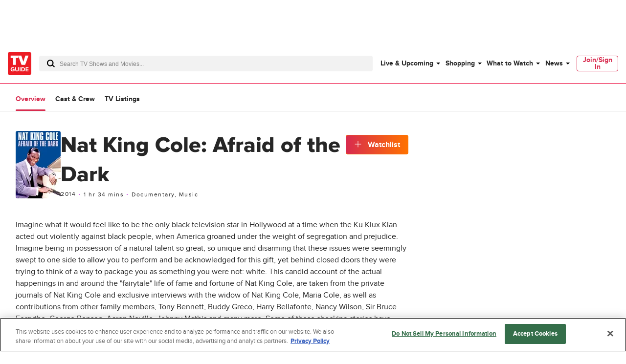

--- FILE ---
content_type: text/plain; charset=utf-8
request_url: https://firestore.googleapis.com/google.firestore.v1.Firestore/Listen/channel?database=projects%2Fplayer1-uds-prod%2Fdatabases%2F(default)&VER=8&RID=57766&CVER=22&X-HTTP-Session-Id=gsessionid&%24httpHeaders=X-Goog-Api-Client%3Agl-js%2F%20fire%2F8.0.2%0D%0AContent-Type%3Atext%2Fplain%0D%0A&zx=80x9kh4szuu3&t=1
body_size: -133
content:
51
[[0,["c","PZOdM1ebWHNYVn97vwF6tQ","",8,12,30000]]]


--- FILE ---
content_type: application/javascript
request_url: https://services.fandom.com/icbm/api/loader?app=tvguide-mtc
body_size: 1858
content:
class AeLoader{t="//script.wikia.nocookie.net/fandom-ae-assets";i={identity:"1234","tracking-opt-in":"3000"};constructor(t,i,e,s,o,n){this.o=t,this.h=i,this.u=e,this.l=s,this._=o,this.p=n,this.g={},(window.ads=window.ads||{}).version=this.g}m(t){t=document.cookie.match("(^|;) ?"+t+" ?=([^;]*)(;|$)");return t&&t[2]}v(){var t=this.m("Geo");if(t)try{return JSON.parse(decodeURIComponent(t))}catch{this.warn(t)}return{}}k(){var t=this.m("exp_bucket"),i=Number.parseInt(t,10);if(!isNaN(i)&&0<=i&&i<=99)return t}j(t){t=decodeURIComponent(window.location.search).match(new RegExp(t+"=([^&]+)","i"));return t&&t[1]}G(t,i){t=document.createElement(t);i(t),document.head.appendChild(t)}N(e,s){return e&&this.G("script",t=>{for(var i in t.src=e,t.type="text/javascript",t.async=!0,s)t.setAttribute(i,this.l&&this.j(i)||s[i])}),e}S(e,s){this.G("link",t=>{for(var i in t.href=e,t.rel="stylesheet",s)t.setAttribute(i,s[i])})}C(t,s,i,o){if("object"!=typeof s)return i;function e(t){let i=s[t];var e;return"object"==typeof i&&o&&(t=o.sample,e=o.bucket,i=i.b&&e?i.b.includes(e)?i.v:void 0:t<i.s?i.v:void 0),i}let n,r,h;"object"==typeof t&&(n=e(t.country+"-"+t.region),r=e(t.country),h=e("XX-"+t.continent));t=e("XX");return n??r??h??t??i}R(t,i){return!!t&&(this.g.ae=t,i&&(t=i(t)),this.N(t+"/main.bundle.js"),this.S(t+"/styles.css"),!0)}X(t,e,s,i){let o=this.C(t,s,s,i);if(o&&"string"==typeof o){let t,i=o;o.indexOf("//")<0&&(o=this.t+o.replace(/\*/g,e)),this.l&&(t=this.j(e+"_version"))?(i=t,o=this.l(i,o,o.split("/").pop(),1,this.i[e])):s.off&&(o=0),this.N(o,s.attr),o&&s.css&&this.S(s.css.url||o.replace(/\.js$/,".css"),s.css.attr),this.g[e]=i}}$(t){console.warn("[AEL] bad "+t)}A(i){let e=window.ads=window.ads||{};var t,s=this.j("ael_geo");if(s)return[s,o,t]=s.split("-"),e.geo={continent:s,country:o,region:t},i(e.geo);s=document.cookie.match("(^|;) ?Geo ?=([^;]*)(;|$)");if(s)try{return e.geo=JSON.parse(decodeURIComponent(s[2])),i(e.geo)}catch{this.$(s)}var o=(document.currentScript?.src??"/loader").replace(/loader.*/,"location");fetch(o).then(t=>t.json()).then(t=>{e.geo=t,i(e.geo)}).catch(()=>{e.geo={continent:"",country:"",region:""},i(e.geo)})}I(s){var t,i=this.o.vars||{},o=(this.C(s,i.config,!1)&&(window.instantConfig=this.u),this.p?this.p(this.m):0),n={sample:o,bucket:this.k()},e=(this._&&this._(i,s,this.C,n),this.o.libs);for(t in e)this.C(s,i[t+"_disabled"])||this.X(s,t,e[t],n);o=this.o.ads;if(o){let i=this.h||this.o.appName,e=t=>this.t+`/platforms/${t}/`+i,t;this.l&&(t=this.j("adengine_version"))?this.R(t,t=>this.l(t,e(t),i)):this.N(this.C(s,o.url,!1,n))||this.R(this.C(s,o.geo,!1,n),e)||this.N(o.url)||this.R(o.ver,e)||(this.$(o),this.R("latest",e))}}U(){return this.A(t=>this.I(t))}}new AeLoader({"ads":{"ver":"prod/ADEN-13924b"},"libs":{"tracking-opt-in":{"off":true,"XX":"/*/v9.5.2/*.min.js"},"mtc":{"css":{"attr":{"media":"print","onload":"this.media='all'"}},"XX":"https://01.cdn.mediatradecraft.com/tv-guide/main/main.js"},"identity":"/identity-service/v2.102.1/index.js","otCCPAiab":{"attr":{"type":"text/javascript","charSet":"UTF-8","ccpa-opt-out-geo":"us","ccpa-opt-out-ids":"C0004","ccpa-opt-out-lspa":"true"},"XX":"https://cdn.cookielaw.org/opt-out/otCCPAiab.js"}},"vars":{"app":"tvguide-mtc"},"withGeo":true},'tvguide-mtc',0,function(t,l,o,d=!1,e=9e3){let p;return t&&t.match(/^(v(\d+\.){2}\d+$|(?:dev|prod)\/[^/].+|local|latest|1|0)/)&&(e="//localhost:"+e+"/"+o,p="0"===t?"":"1"===t&&l||"local"===t&&"http:"+e||"local_https"===t&&"https:"+e||(d?l.replace(/^(.+\/)(v(?:\d+\.){2}\d+|(?:dev|prod)\/[^/]+)(.*)$/,"$1"+t+"$3"):l)),p},function(o,i,n,t){var d,e=window.ads=window.ads||{},f=e.context=e.context||{};for(d in o){var r=o[d];if(r){let o=n(i,r,void 0,t);(o=void 0===o&&"object"!=typeof r?r:o)&&(f[d]=o)}}},0).U();

--- FILE ---
content_type: text/plain; charset=utf-8
request_url: https://firestore.googleapis.com/google.firestore.v1.Firestore/Listen/channel?database=projects%2Fplayer1-uds-prod%2Fdatabases%2F(default)&gsessionid=znGJHhmH4L8ixyi93BsesYM4_VaPb3QOyHPbVsrqO8k&VER=8&RID=rpc&SID=PZOdM1ebWHNYVn97vwF6tQ&CI=1&AID=0&TYPE=xmlhttp&zx=3w1set12gzx8&t=1
body_size: -28
content:
710
[[1,[{
  "targetChange": {
    "targetChangeType": "ADD",
    "targetIds": [
      2
    ]
  }
}
]],[2,[{
  "documentDelete": {
    "document": "projects/player1-uds-prod/databases/(default)/documents/a_users/93087db8-2c72-4ff0-8341-c658516c46b4/site/tvg/edition/us/a_service_providers/service_provider",
    "readTime": "2026-01-27T09:13:37.912669Z",
    "removedTargetIds": [
      2
    ]
  }
}
]],[3,[{
  "targetChange": {
    "targetChangeType": "CURRENT",
    "targetIds": [
      2
    ],
    "resumeToken": "CgkI3b7Ez7CrkgM=",
    "readTime": "2026-01-27T09:13:37.912669Z"
  }
}
]],[4,[{
  "targetChange": {
    "resumeToken": "CgkI3b7Ez7CrkgM=",
    "readTime": "2026-01-27T09:13:37.912669Z"
  }
}
]]]